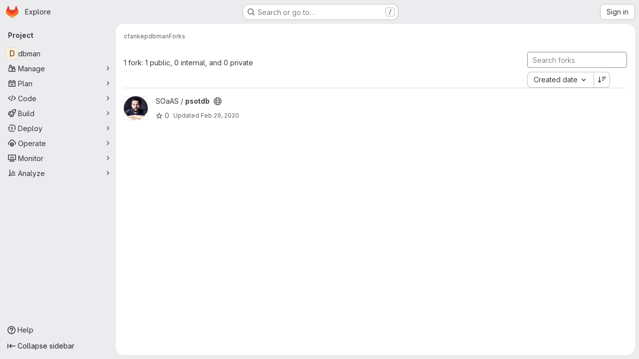

--- FILE ---
content_type: text/javascript; charset=utf-8
request_url: https://git.computational.bio.uni-giessen.de/assets/webpack/global_search_modal.ebda6a5e.chunk.js
body_size: 15787
content:
(this.webpackJsonp=this.webpackJsonp||[]).push([["global_search_modal"],{"3lQS":function(e,t,n){"use strict";var r=n("HTBS"),s=n("FxFN"),i=n("5c3i"),a={components:{GlAvatar:r.a},props:{projectId:{type:[Number,String],default:0,required:!1,validator:e=>"string"!=typeof e||Object(s.f)(e)},projectName:{type:String,required:!0},projectAvatarUrl:{type:String,required:!1,default:""},size:{type:Number,default:32,required:!1},alt:{type:String,required:!1,default:void 0}},computed:{avatarAlt(){var e;return null!==(e=this.alt)&&void 0!==e?e:this.projectName},entityId(){return Object(s.f)(this.projectId)?Object(s.e)(this.projectId):this.projectId}},AVATAR_SHAPE_OPTION_RECT:i.b},o=n("tBpV"),l=Object(o.a)(a,(function(){return(0,this._self._c)("gl-avatar",{attrs:{shape:this.$options.AVATAR_SHAPE_OPTION_RECT,"entity-id":this.entityId,"entity-name":this.projectName,src:this.projectAvatarUrl,alt:this.avatarAlt,size:this.size,"fallback-on-error":!0,itemprop:"image"}})}),[],!1,null,null,null);t.a=l.exports},"5tFN":function(e,t,n){"use strict";n.d(t,"f",(function(){return r})),n.d(t,"e",(function(){return s})),n.d(t,"h",(function(){return i})),n.d(t,"c",(function(){return a})),n.d(t,"a",(function(){return o})),n.d(t,"b",(function(){return l})),n.d(t,"d",(function(){return c})),n.d(t,"g",(function(){return u})),n.d(t,"i",(function(){return d}));const r="Escape",s="Enter",i="NumpadEnter",a="Backspace",o="ArrowDown",l="ArrowUp",c="End",u="Home",d="Tab"},"9lRJ":function(e,t,n){"use strict";n.d(t,"g",(function(){return o})),n.d(t,"f",(function(){return l})),n.d(t,"c",(function(){return c})),n.d(t,"i",(function(){return u})),n.d(t,"p",(function(){return d})),n.d(t,"j",(function(){return m})),n.d(t,"h",(function(){return h})),n.d(t,"d",(function(){return p})),n.d(t,"q",(function(){return _})),n.d(t,"k",(function(){return f})),n.d(t,"r",(function(){return g})),n.d(t,"a",(function(){return v})),n.d(t,"b",(function(){return E})),n.d(t,"l",(function(){return b})),n.d(t,"n",(function(){return S})),n.d(t,"m",(function(){return O})),n.d(t,"e",(function(){return C})),n.d(t,"o",(function(){return x}));var r,s,i=n("/lV4"),a=n("oNYJ");const o=5,l=5,c="global-search-frequent-groups",u="global-search-frequent-projects",d=[a.S,a.g,a.u,a.s,a.o,a.l,a.Q,a.z,a.f,a.y],m="regex",h={notation:"compact",compactDisplay:"short"},p={blobs:"code",issues:null!==(r=window.gon)&&void 0!==r&&null!==(r=r.features)&&void 0!==r&&r.workItemScopeFrontend?"work":"issues",epics:"epic",merge_requests:"merge-request",commits:"commit",notes:"comments",milestones:"milestone",users:"users",projects:"project",wiki_blobs:"book",snippet_titles:"snippet"},_={issue:{order:1,icon:"work-item-issue",label:Object(i.i)("GlobalSearch|Issues")},epic:{order:2,icon:"work-item-epic",label:Object(i.i)("GlobalSearch|Epics")},task:{order:3,icon:"work-item-task",label:Object(i.i)("GlobalSearch|Tasks")},objective:{order:4,icon:"work-item-objective",label:Object(i.i)("GlobalSearch|Objectives")},key_result:{order:5,icon:"work-item-keyresult",label:Object(i.i)("GlobalSearch|Key results")}},f={blobs:Object(i.i)("GlobalSearch|Code"),issues:null!==(s=window.gon)&&void 0!==s&&null!==(s=s.features)&&void 0!==s&&s.workItemScopeFrontend?Object(i.i)("GlobalSearch|Work items"):Object(i.i)("GlobalSearch|Issues"),epics:Object(i.i)("GlobalSearch|Epics"),merge_requests:Object(i.i)("GlobalSearch|Merge request"),commits:Object(i.i)("GlobalSearch|Commits"),notes:Object(i.i)("GlobalSearch|Comments"),milestones:Object(i.i)("GlobalSearch|Milestones"),users:Object(i.i)("GlobalSearch|Users"),projects:Object(i.i)("GlobalSearch|Projects"),wiki_blobs:Object(i.i)("GlobalSearch|Wiki"),snippet_titles:Object(i.i)("GlobalSearch|Snippets")},g="zoekt",v="advanced",E="basic",b="global",S="project",O="group",C=m+"_advanced_search",x=Object(i.i)("GlobalSearch|Search")+" · GitLab"},Eqlq:function(e,t){var n={kind:"Document",definitions:[{kind:"OperationDefinition",operation:"query",name:{kind:"Name",value:"CurrentUserFrecentGroups"},variableDefinitions:[],directives:[],selectionSet:{kind:"SelectionSet",selections:[{kind:"Field",name:{kind:"Name",value:"frecentGroups"},arguments:[],directives:[],selectionSet:{kind:"SelectionSet",selections:[{kind:"Field",name:{kind:"Name",value:"id"},arguments:[],directives:[]},{kind:"Field",name:{kind:"Name",value:"name"},arguments:[],directives:[]},{kind:"Field",alias:{kind:"Name",value:"namespace"},name:{kind:"Name",value:"fullName"},arguments:[],directives:[]},{kind:"Field",name:{kind:"Name",value:"avatarUrl"},arguments:[],directives:[]},{kind:"Field",name:{kind:"Name",value:"fullPath"},arguments:[],directives:[]}]}}]}}],loc:{start:0,end:124}};n.loc.source={body:"query CurrentUserFrecentGroups {\n  frecentGroups {\n    id\n    name\n    namespace: fullName\n    avatarUrl\n    fullPath\n  }\n}\n",name:"GraphQL request",locationOffset:{line:1,column:1}};var r={};function s(e,t){for(var n=0;n<e.definitions.length;n++){var r=e.definitions[n];if(r.name&&r.name.value==t)return r}}n.definitions.forEach((function(e){if(e.name){var t=new Set;!function e(t,n){if("FragmentSpread"===t.kind)n.add(t.name.value);else if("VariableDefinition"===t.kind){var r=t.type;"NamedType"===r.kind&&n.add(r.name.value)}t.selectionSet&&t.selectionSet.selections.forEach((function(t){e(t,n)})),t.variableDefinitions&&t.variableDefinitions.forEach((function(t){e(t,n)})),t.definitions&&t.definitions.forEach((function(t){e(t,n)}))}(e,t),r[e.name.value]=t}})),e.exports=n,e.exports.CurrentUserFrecentGroups=function(e,t){var n={kind:e.kind,definitions:[s(e,t)]};e.hasOwnProperty("loc")&&(n.loc=e.loc);var i=r[t]||new Set,a=new Set,o=new Set;for(i.forEach((function(e){o.add(e)}));o.size>0;){var l=o;o=new Set,l.forEach((function(e){a.has(e)||(a.add(e),(r[e]||new Set).forEach((function(e){o.add(e)})))}))}return a.forEach((function(t){var r=s(e,t);r&&n.definitions.push(r)})),n}(n,"CurrentUserFrecentGroups")},Htnb:function(e,t,n){"use strict";n.d(t,"a",(function(){return a}));n("3UXl"),n("iyoE");var r=n("PxiM"),s=n.n(r),i=n("D+x4");function a(e,t="",n="<b>",r="</b>"){if(!e)return"";if(!t)return Object(i.b)(e.toString(),{ALLOWED_TAGS:[]});const a=Object(i.b)(e.toString(),{ALLOWED_TAGS:[]}),o=s.a.match(a,t.toString());return a.split("").map((function(e,t){return o.includes(t)?`${n}${e}${r}`:e})).join("")}},JTkt:function(e,t,n){"use strict";n.d(t,"d",(function(){return a})),n.d(t,"e",(function(){return o})),n.d(t,"a",(function(){return l})),n.d(t,"b",(function(){return c})),n.d(t,"c",(function(){return u}));var r=n("xPX6"),s=n("qnJZ");const i=document.createElement("div"),a=function(e){return i.style.color="",i.style.color=e,i.style.color.length>0},o=function(e=""){return e?/^#([0-9A-F]{3}){1,2}$/i.test(e):null};function l(){var e;const t=["dark","solarized-dark","monokai"];var n;return(null===(e=document.body.dataset.page)||void 0===e?void 0:e.startsWith("ide:"))?t.includes(null===(n=window.gon)||void 0===n?void 0:n.user_color_scheme):document.documentElement.classList.contains("gl-dark")}function c(e=""){const t={"#995715":"#D99530","#737278":"#89888D","#1f75cb":"#428FDC","#108548":"#2DA160","#DD2B0E":"#EC5941"};let n=e;var i;Object(s.c)()===r.d&&(n=null!==(i=t[e])&&void 0!==i?i:e);return n}const u=function(e){return{background:`radial-gradient(circle at center, white 20%, ${e} 100%)`}}},LPnU:function(e,t,n){(e.exports=n("VNgF")(!1)).push([e.i,"\n.input-box-wrapper[data-v-493bbdd2] {\n  position: relative;\n}\n.fake-input-wrapper[data-v-493bbdd2] {\n  position: absolute;\n}\n",""])},YYYz:function(e,t,n){"use strict";n.r(t);n("eJ0a");var r=n("3CjL"),s=n.n(r),i=n("Tmea"),a=n.n(i),o=(n("ZzK0"),n("z6RN"),n("BzOf"),n("aFm2"),n("R9qC"),n("1I5c")),l=n("Oxu3"),c=n("yi8e"),u=n("ygVz"),d=n("O6Bj"),m=n("3twG"),h=n("GuZl"),p=n("/lV4"),_=n("5tFN"),f=n("gr1G"),g=n("tTlX"),v=n("JTkt"),E=n("B3M1"),b=n("dowq");var S=n("F/pm"),O=(n("3UXl"),n("iyoE"),n("RFHG"),n("xuo1"),n("UezY"),n("hG7+"),n("v2fZ"),n("PxiM")),C=n.n(O),x=n("nuJP"),T=n("NnjE"),y=n("7F3p"),I=n("2ibD"),k=n("8Igx"),A=n("h2IV");var R=n("I4EJ"),w=n("HTBS"),j=n("d85j"),L=n("Mp8J"),P=n("Htnb"),N=n("5c3i"),D={name:"CommandPaletteSearchItem",components:{GlAvatar:w.a,GlIcon:j.a},directives:{SafeHtml:L.a},props:{item:{type:Object,required:!0},searchQuery:{type:String,required:!0}},computed:{highlightedName(){return Object(P.a)(this.item.text,this.searchQuery)},avatarShape(){return this.item.category===R.L?this.$options.AVATAR_SHAPE_OPTION_CIRCLE:this.$options.AVATAR_SHAPE_OPTION_RECT}},AVATAR_SHAPE_OPTION_RECT:N.b,AVATAR_SHAPE_OPTION_CIRCLE:N.a},G=n("tBpV"),$=Object(G.a)(D,(function(){var e=this,t=e._self._c;return t("div",{staticClass:"gl-flex gl-items-center"},[void 0!==e.item.avatar_url?t("gl-avatar",{staticClass:"gl-mr-3",attrs:{src:e.item.avatar_url,"entity-id":e.item.entity_id,"entity-name":e.item.entity_name,size:16,shape:e.avatarShape,"aria-hidden":"true"}}):e._e(),e._v(" "),e.item.icon?t("gl-icon",{staticClass:"gl-mr-3 gl-shrink-0",attrs:{name:e.item.icon,"data-testid":"icon"}}):e._e(),e._v(" "),t("span",{staticClass:"gl-flex gl-min-w-0 gl-items-center gl-gap-2"},[t("span",{directives:[{name:"safe-html",rawName:"v-safe-html",value:e.highlightedName,expression:"highlightedName"}],staticClass:"gl-truncate gl-text-strong"}),e._v(" "),e.item.namespace?[t("span",{staticClass:"gl-text-subtle",attrs:{"aria-hidden":"true","data-testid":"namespace-bullet"}},[e._v("·")]),e._v(" "),t("span",{directives:[{name:"safe-html",rawName:"v-safe-html",value:e.item.namespace,expression:"item.namespace"}],staticClass:"gl-truncate gl-text-sm gl-text-subtle",attrs:{"data-testid":"namespace"}})]:e._e()],2)],1)}),[],!1,null,null,null).exports,U=n("nUKU"),F=n.n(U),M=n("59DU"),H=n.n(M),q=n("3cHC");const V=function({name:e,items:t}){return{name:e||R.f,items:t.filter((function({component:e}){return"invite_members"!==e}))}},B=function(e,t){var n;const r=function({id:e,title:t}){return{extraAttrs:{"data-track-action":R.I,"data-track-label":e||q.w,...e?{}:{"data-track-extra":JSON.stringify({title:t})}}}};if(e.push({text:t.title,keywords:t.title,icon:t.icon,href:t.link,...r(t)}),null!==(n=t.items)&&void 0!==n&&n.length){const n=t.items.map((function(e){return{keywords:e.title,text:[t.title,e.title].join(" > "),href:e.link,icon:t.icon,...r(e)}}));e=[...e,...n]}return e},Q=function(e,t){return{icon:"doc-code",text:t,href:Object(m.l)(Object(m.B)(e,t)),extraAttrs:{"data-track-action":R.I,"data-track-label":"file"}}},Y=u.a.mixin();var J={name:"CommandPaletteItems",components:{GlDisclosureDropdownGroup:x.a,GlLoadingIcon:T.a,SearchItem:$},mixins:[u.b.mixin(),Y],inject:["commandPaletteCommands","commandPaletteLinks","autocompletePath","settingsPath","searchContext","projectFilesPath","projectBlobPath"],props:{searchQuery:{type:String,required:!0},handle:{type:String,required:!0,validator:function(e){return[...R.c,R.x].includes(e)}}},data:function(){return{groups:[],loading:!1,projectFiles:[],debouncedSearch:a()((function(){switch(this.handle){case R.b:this.getCommandsAndPages();break;case R.M:case R.A:case R.k:this.getScopedItems();break;case R.x:this.getProjectFiles()}}),h.g),settings:[]}},computed:{isCommandMode(){return this.handle===R.b},isPathMode(){return this.handle===R.x},commands(){return this.commandPaletteCommands.map(V)},links(){return this.commandPaletteLinks.reduce(B,[])},filteredCommands(){var e=this;return this.searchQuery?this.commands.map((function({name:t,items:n}){return{name:t,items:e.filterBySearchQuery(n,"text")}})).filter((function({items:e}){return e.length})):this.commands},hasResults(){var e;return(null===(e=this.groups)||void 0===e?void 0:e.length)&&this.groups.some((function(e){var t;return null===(t=e.items)||void 0===t?void 0:t.length}))},hasSearchQuery(){var e,t;return this.isCommandMode||this.isPathMode?(null===(t=this.searchQuery)||void 0===t?void 0:t.length)>0:(null===(e=this.searchQuery)||void 0===e?void 0:e.length)>2},searchTerm(){return this.handle===R.k?`${R.k}${this.searchQuery}`:this.searchQuery},filteredProjectFiles(){return this.searchQuery?this.filterBySearchQuery(this.projectFiles,"text").slice(0,R.l):this.projectFiles.slice(0,R.l)}},watch:{searchQuery:{handler(){this.debouncedSearch()},immediate:!0},handle:{handler(e,t){var n;void 0!==t&&this.debouncedSearch();const r=null!==(n=R.J[e])&&void 0!==n?n:"unknown";this.track(R.H,{label:r}),e===R.b&&this.fetchSettings()},immediate:!0}},updated(){this.$emit("updated")},methods:{fetchSettings(){var e,t,n=this;let r=null;const s=null===(e=this.searchContext.project)||void 0===e?void 0:e.id,i=null===(t=this.searchContext.group)||void 0===t?void 0:t.id;if(s)r=`${this.settingsPath}?project_id=${s}`;else{if(!i)return void(this.settings=[]);r=`${this.settingsPath}?group_id=${i}`}I.a.get(r).then((function(e){n.settings=e.data})).catch((function(e){Object(k.a)(e),n.settings=[]}))},filterBySearchQuery(e,t="keywords"){return C.a.filter(e,this.searchQuery,{key:t})},async getProjectFiles(){if(this.projectFilesPath&&!this.projectFiles.length){this.loading=!0;try{const e=await I.a.get(this.projectFilesPath);this.projectFiles=null==e?void 0:e.data.map(Q.bind(null,this.projectBlobPath))}catch(e){y.b(e)}finally{this.loading=!1}}this.groups=[{name:R.w,items:this.filteredProjectFiles}]},getCommandsAndPages(){if(!this.searchQuery)return void(this.groups=[...this.commands]);this.groups=[...this.filteredCommands];const e=this.filterBySearchQuery(this.links);e.length&&this.groups.push({name:R.v,items:e});const t=this.filterBySearchQuery(this.settings,"text");t.length&&this.groups.push({name:R.G,items:t})},async getScopedItems(){var e;if(!((null===(e=this.searchQuery)||void 0===e?void 0:e.length)<3)){this.loading=!0;try{var t;const e=await I.a.get(function({path:e,searchTerm:t,handle:n,projectId:r}){const s=F()({term:t,project_id:r,filter:"search",scope:R.E[n]},H.a);return`${e}?${Object(m.D)(s)}`}({path:this.autocompletePath,searchTerm:this.searchTerm,handle:this.handle,projectId:null===(t=this.searchContext.project)||void 0===t?void 0:t.id}));this.groups=[{name:R.i[this.handle],items:e.data.map(A.b)}]}catch(e){y.b(e)}finally{this.loading=!1}}},trackingCommands({text:e}){var t;if(!this.isCommandMode||null===(t=this.searchContext.project)||void 0===t||!t.id)return;this.settings.some((function(t){return t.text===e}))&&this.trackEvent("click_project_setting_in_command_palette",{label:e})}}},z=Object(G.a)(J,(function(){var e=this,t=e._self._c;return t("div",[e.loading?t("gl-loading-icon",{staticClass:"gl-my-5",attrs:{size:"lg"}}):e.hasResults?t("ul",{staticClass:"gl-m-0 gl-list-none gl-p-0"},e._l(e.groups,(function(n,r){return t("gl-disclosure-dropdown-group",{key:r,class:{"!gl-mt-0":0===r},attrs:{group:n,bordered:""},on:{action:e.trackingCommands},scopedSlots:e._u([{key:"list-item",fn:function({item:n}){return[t("search-item",{attrs:{item:n,"search-query":e.searchQuery}})]}}],null,!0)})})),1):e.hasSearchQuery&&!e.hasResults?t("div",{staticClass:"gl-pl-5 gl-pt-3 gl-text-default"},[e._v("\n    "+e._s(e.__("No results found"))+"\n  ")]):e._e()],1)}),[],!1,null,null,null).exports,K={name:"FakeSearchInput",props:{userInput:{type:String,required:!0},scope:{type:String,required:!0,validator:function(e){return[...R.c,R.x].includes(e)}}},computed:{placeholder(){return R.F[this.scope]}}},W=n("LPAU"),X=n.n(W),Z=n("juHI"),ee=n.n(Z),te={insert:"head",singleton:!1},ne=(X()(ee.a,te),ee.a.locals,Object(G.a)(K,(function(){var e=this,t=e._self._c;return t("div",{staticClass:"fake-input gl-pointer-events-none gl-flex"},[t("span",{staticClass:"gl-opacity-0",attrs:{"data-testid":"search-scope"}},[e._v(e._s(e.scope)+" ")]),e._v(" "),e.userInput?e._e():t("span",{staticClass:"gl-pointer-events-none gl-text-subtle",attrs:{"data-testid":"search-scope-placeholder"}},[e._v(e._s(e.placeholder))])])}),[],!1,null,"26a01bbc",null).exports),re=n("zIFf"),se=n("CbCZ"),ie=n("93nq"),ae=n("xPX6");const oe=u.a.mixin();var le={name:"CommandsOverviewDropdown",directives:{GlTooltip:re.a},components:{GlButton:se.a,GlCollapsibleListbox:ie.a},mixins:[oe],i18n:{header:Object(p.i)("GlobalSearch|Filters"),tooltip:Object(p.i)("GlobalSearch|Filters %{superKey} + %{link2Start}k%{link2End}")},props:{items:{type:Array,required:!0}},data:()=>({listboxOpen:!1}),computed:{formattedTooltip(){return this.$options.i18n.tooltip.replace("%{superKey}",`<kbd>${Object(ae.h)()}</kbd>`).replace("%{link2Start}k%{link2End}","<kbd>k</kbd>")}},methods:{emitSelected(e){this.$emit("selected",e)},emitHidden(){this.$emit("hidden")},open(){this.$refs.commandsDropdown.open()},close(){this.$refs.commandsDropdown.close()},onListboxShown(){this.listboxOpen=!0,this.trackEvent(this.$options.EVENT_CLICK_COMMANDS_SUB_MENU_IN_COMMAND_PALETTE)},onListboxHidden(){this.listboxOpen=!1,this.emitHidden()}},EVENT_CLICK_COMMANDS_SUB_MENU_IN_COMMAND_PALETTE:"click_commands_sub_menu_in_command_palette"},ce=Object(G.a)(le,(function(){var e=this,t=e._self._c;return t("div",[t("gl-collapsible-listbox",{ref:"commandsDropdown",attrs:{items:e.items,"header-text":e.$options.i18n.header,category:"tertiary"},on:{select:e.emitSelected,shown:e.onListboxShown,hidden:e.onListboxHidden},scopedSlots:e._u([{key:"toggle",fn:function(){return[t("gl-button",{directives:[{name:"gl-tooltip",rawName:"v-gl-tooltip",value:{title:e.listboxOpen?"":e.formattedTooltip,html:!0},expression:"{\n          title: listboxOpen ? '' : formattedTooltip,\n          html: true,\n        }"}],ref:"filterButton",attrs:{icon:"filter",category:"tertiary","aria-label":e.$options.i18n.header}})]},proxy:!0},{key:"header",fn:function(){return[t("span",{staticClass:"gl-border-b-1 gl-border-dropdown gl-p-4 gl-border-b-solid"},[e._v("\n        "+e._s(e.$options.i18n.header)+"\n      ")])]},proxy:!0},{key:"list-item",fn:function({item:n}){return[t("span",{staticClass:"gl-flex gl-items-center gl-justify-between"},[t("span",{attrs:{"data-testid":"listbox-item-text"}},[e._v(e._s(n.text))]),e._v(" "),t("kbd",[e._v(e._s(n.value))])])]}}])})],1)}),[],!1,null,null,null).exports,ue=n("lCTV"),de=n("AxB5"),me={name:"SearchResultFocusLayover",components:{GlSprintf:n("dIEn").a},props:{textMessage:{type:String,required:!0}}},he=Object(G.a)(me,(function(){var e=this,t=e._self._c;return t("span",{staticClass:"gl-flex gl-min-w-0 gl-items-center gl-justify-between gl-gap-3"},[t("span",{staticClass:"gl-flex gl-min-w-0 gl-grow gl-gap-3"},[e._t("default")],2),e._v(" "),t("span",{staticClass:"show-focus-layover-hint gl-hidden gl-items-center gl-justify-end gl-opacity-0 sm:gl-flex"},[t("span",{staticClass:"gl-whitespace-nowrap gl-text-subtle",attrs:{"data-testid":"overlay-message"}},[t("gl-sprintf",{attrs:{message:e.textMessage},scopedSlots:e._u([{key:"kbd",fn:function({content:n}){return[t("kbd",{staticClass:"-gl-mb-2 -gl-mt-3 gl-pb-3 gl-align-middle gl-text-base"},[e._v("\n            "+e._s(n)+"\n          ")])]}}])})],1)])])}),[],!1,null,null,null).exports,pe={name:"GlobalSearchNoResults",i18n:{NO_SEARCH_RESULTS:f.z}},_e=Object(G.a)(pe,(function(){var e=this._self._c;return e("ul",{staticClass:"gl-m-0 gl-list-none gl-p-0"},[e("li",{staticClass:"command-palette-px gl-border-t gl-border-t-dropdown gl-pb-3 gl-pt-5 gl-text-default"},[this._v("\n    "+this._s(this.$options.i18n.NO_SEARCH_RESULTS)+"\n  ")])])}),[],!1,null,null,null).exports;const fe=u.a.mixin();var ge={name:"GlobalSearchAutocompleteItems",i18n:{AUTOCOMPLETE_ERROR_MESSAGE:f.b,NO_SEARCH_RESULTS:f.z,OVERLAY_GOTO:R.r,OVERLAY_PROFILE:R.s,OVERLAY_PROJECT:R.t,OVERLAY_FILE:R.q,USERS_GROUP_TITLE:R.K,PROJECTS_GROUP_TITLE:R.z,ISSUES_GROUP_TITLE:R.j,PAGES_GROUP_TITLE:R.v,GROUPS_GROUP_TITLE:R.h,MERGE_REQUESTS_GROUP_TITLE:Object(p.i)("GlobalSearch|Merge requests"),RECENT_ISSUES_GROUP_TITLE:Object(p.i)("GlobalSearch|Recent issues"),RECENT_EPICS_GROUP_TITLE:Object(p.i)("GlobalSearch|Recent epics"),RECENT_MERGE_REQUESTS_GROUP_TITLE:Object(p.i)("GlobalSearch|Recent merge requests")},components:{GlAvatar:w.a,GlAlert:ue.a,GlLoadingIcon:T.a,GlDisclosureDropdownGroup:x.a,GlDisclosureDropdownItem:de.a,SearchResultFocusLayover:he,GlobalSearchNoResults:_e},directives:{SafeHtml:L.a},AVATAR_SHAPE_OPTION_RECT:N.b,AVATAR_SHAPE_OPTION_CIRCLE:N.a,mixins:[fe],computed:{...Object(c.f)(["search","loading","autocompleteError"]),...Object(c.d)(["autocompleteGroupedSearchOptions"]),groups(){var e=this;return this.autocompleteGroupedSearchOptions.map((function(t){var n;return{name:e.modifiedGroupName(null==t?void 0:t.name),items:null==t||null===(n=t.items)||void 0===n?void 0:n.map((function(e){return{...e,extraAttrs:{class:"show-focus-layover gl-flex gl-items-center gl-justify-between"}}}))}}))},hasResults(){var e;return(null===(e=this.autocompleteGroupedSearchOptions)||void 0===e?void 0:e.length)>0},hasNoResults(){return!this.hasResults&&!this.autocompleteError}},methods:{highlightedName(e){return Object(P.a)(e,this.search)},overlayText(e){let t=R.r;switch(e){case this.$options.i18n.USERS_GROUP_TITLE:t=this.$options.i18n.OVERLAY_PROFILE;break;case this.$options.i18n.PROJECTS_GROUP_TITLE:t=this.$options.i18n.OVERLAY_PROJECT;break;case this.$options.i18n.ISSUES_GROUP_TITLE:t=this.$options.i18n.OVERLAY_GOTO;break;case this.$options.i18n.PAGES_GROUP_TITLE:t=this.$options.i18n.OVERLAY_FILE}return t},trackingTypes({name:e}){switch(e){case this.$options.i18n.PROJECTS_GROUP_TITLE:this.trackEvent("click_project_result_in_command_palette");break;case this.$options.i18n.GROUPS_GROUP_TITLE:this.trackEvent("click_group_result_in_command_palette");break;case this.$options.i18n.MERGE_REQUESTS_GROUP_TITLE:this.trackEvent("click_merge_request_result_in_command_palette");break;case this.$options.i18n.ISSUES_GROUP_TITLE:this.trackEvent("click_issue_result_in_command_palette");break;case this.$options.i18n.RECENT_ISSUES_GROUP_TITLE:this.trackEvent("click_recent_issue_result_in_command_palette");break;case this.$options.i18n.RECENT_EPICS_GROUP_TITLE:this.trackEvent("click_recent_epic_result_in_command_palette");break;case this.$options.i18n.RECENT_MERGE_REQUESTS_GROUP_TITLE:this.trackEvent("click_recent_merge_request_result_in_command_palette");break;default:this.trackEvent("click_user_result_in_command_palette")}},modifiedGroupName(e){return e===R.g?this.$options.i18n.GROUPS_GROUP_TITLE:e===R.y?this.$options.i18n.PROJECTS_GROUP_TITLE:e}}},ve=Object(G.a)(ge,(function(){var e=this,t=e._self._c;return t("div",[e.autocompleteError?t("gl-alert",{staticClass:"gl-mt-2 gl-text-default",attrs:{dismissible:!1,variant:"danger"}},[e._v("\n    "+e._s(e.$options.i18n.AUTOCOMPLETE_ERROR_MESSAGE)+"\n  ")]):e._e(),e._v(" "),!e.loading&&e.hasResults?t("ul",{staticClass:"gl-m-0 gl-list-none gl-p-0"},e._l(e.groups,(function(n,r){return t("gl-disclosure-dropdown-group",{key:n.name,class:{"!gl-mt-0":0===r},attrs:{group:n,bordered:""},on:{action:e.trackingTypes}},e._l(n.items,(function(r){return t("gl-disclosure-dropdown-item",{key:r.id||r.text,staticClass:"show-on-focus-or-hover--context show-focus-layover gl-flex gl-items-center gl-justify-between",attrs:{item:r},scopedSlots:e._u([{key:"list-item",fn:function(){return[t("search-result-focus-layover",{attrs:{"text-message":e.overlayText(n)}},[void 0!==r.avatar_url?t("gl-avatar",{attrs:{src:r.avatar_url,"entity-id":r.entity_id,"entity-name":r.entity_name,size:16,shape:n.name===e.$options.i18n.USERS_GROUP_TITLE?e.$options.AVATAR_SHAPE_OPTION_CIRCLE:e.$options.AVATAR_SHAPE_OPTION_RECT,"aria-hidden":"true"}}):e._e(),e._v(" "),t("span",{staticClass:"gl-flex gl-flex-row gl-items-center gl-gap-2 gl-truncate"},[t("span",{directives:[{name:"safe-html",rawName:"v-safe-html",value:e.highlightedName(r.text),expression:"highlightedName(item.text)"}],staticClass:"gl-truncate gl-text-strong",attrs:{"data-testid":"autocomplete-item-name"}}),e._v(" "),r.value&&r.namespace?t("span",{staticClass:"gl-text-subtle",attrs:{"aria-hidden":"true"}},[e._v("·")]):e._e(),e._v(" "),r.value?t("span",{directives:[{name:"safe-html",rawName:"v-safe-html",value:r.namespace,expression:"item.namespace"}],staticClass:"gl-truncate gl-text-sm gl-text-subtle",attrs:{"data-testid":"autocomplete-item-namespace"}}):e._e()])],1)]},proxy:!0}],null,!0)})})),1)})),1):e._e(),e._v(" "),e.loading?t("gl-loading-icon",{staticClass:"gl-my-6",attrs:{size:"lg"}}):e._e(),e._v(" "),e.hasNoResults?t("global-search-no-results"):e._e()],1)}),[],!1,null,null,null).exports,Ee=(n("B++/"),n("47t/"),n("wCL9")),be=n.n(Ee);const Se=u.a.mixin();var Oe={name:"DefaultPlaces",i18n:{PLACES:f.A,OVERLAY_CHANGE_CONTEXT:R.p,YOUR_WORK_TITLE:Object(p.i)("GlobalSearch|Your work"),EXPLORE_TITLE:Object(p.i)("GlobalSearch|Explore"),PROFILE_TITLE:Object(p.i)("GlobalSearch|Profile"),PREFERENCES_TITLE:Object(p.i)("GlobalSearch|Preferences")},components:{GlDisclosureDropdownGroup:x.a,GlDisclosureDropdownItem:de.a,SearchResultFocusLayover:he},mixins:[Se],inject:["contextSwitcherLinks"],computed:{shouldRender(){return this.contextSwitcherLinks.length>0},group(){return{name:this.$options.i18n.PLACES,items:this.contextSwitcherLinks.map((function({title:e,link:t,...n}){return{text:e,href:t,extraAttrs:{"data-track-action":R.I,"data-track-label":q.w,"data-track-property":q.x,"data-track-extra":JSON.stringify({title:e}),"data-testid":"places-item-link","data-qa-places-item":e,class:"show-focus-layover",...Object.entries(n).reduce((function(e,[t,n]){return t.startsWith("data")&&(e[be()(t)]=n),e}),{})}}}))}}},created(){this.shouldRender||this.$emit("nothing-to-render")},methods:{trackingTypes({text:e}){switch(e){case this.$options.i18n.YOUR_WORK_TITLE:this.trackEvent("click_your_work_in_command_palette");break;case this.$options.i18n.EXPLORE_TITLE:this.trackEvent("click_explore_in_command_palette");break;case this.$options.i18n.PROFILE_TITLE:this.trackEvent("click_profile_in_command_palette");break;case this.$options.i18n.PREFERENCES_TITLE:this.trackEvent("click_preferences_in_command_palette")}}}},Ce=Object(G.a)(Oe,(function(){var e=this,t=e._self._c;return e.shouldRender?t("gl-disclosure-dropdown-group",e._b({attrs:{group:e.group},on:{action:e.trackingTypes}},"gl-disclosure-dropdown-group",e.$attrs,!1),e._l(e.group.items,(function(n){return t("gl-disclosure-dropdown-item",{key:n.text,staticClass:"show-on-focus-or-hover--context show-focus-layover",attrs:{item:n},scopedSlots:e._u([{key:"list-item",fn:function(){return[t("search-result-focus-layover",{attrs:{"text-message":e.$options.i18n.OVERLAY_CHANGE_CONTEXT}},[t("span",[e._v(e._s(n.text))])])]},proxy:!0}],null,!0)})})),1):e._e()}),[],!1,null,null,null).exports;const xe=u.a.mixin();var Te={name:"DefaultIssuables",i18n:{ALL_GITLAB:f.a,OVERLAY_GOTO:R.r,ISSUES_ASSIGNED_TO_ME_TITLE:Object(p.i)("GlobalSearch|Issues assigned to me"),ISSUES_I_HAVE_CREATED_TITLE:Object(p.i)("GlobalSearch|Issues I've created"),MERGE_REQUESTS_THAT_I_AM_A_REVIEWER:Object(p.i)("GlobalSearch|Merge requests that I'm a reviewer"),MERGE_REQUESTS_I_HAVE_CREATED_TITLE:Object(p.i)("GlobalSearch|Merge requests I've created"),MERGE_REQUESTS_ASSIGNED_TO_ME_TITLE:Object(p.i)("GlobalSearch|Merge requests assigned to me")},components:{GlDisclosureDropdownGroup:x.a,GlDisclosureDropdownItem:de.a,SearchResultFocusLayover:he},mixins:[xe],computed:{...Object(c.f)(["searchContext"]),...Object(c.d)(["defaultSearchOptions"]),currentContextName(){var e,t;return(null===(e=this.searchContext)||void 0===e||null===(e=e.project)||void 0===e?void 0:e.name)||(null===(t=this.searchContext)||void 0===t||null===(t=t.group)||void 0===t?void 0:t.name)||this.$options.i18n.ALL_GITLAB},shouldRender(){return this.group.items.length>0},group(){var e;return{name:this.currentContextName,items:null===(e=this.defaultSearchOptions)||void 0===e?void 0:e.map((function(e){return{...e,extraAttrs:{class:"show-focus-layover"}}}))}}},created(){this.shouldRender||this.$emit("nothing-to-render")},methods:{trackingTypes({text:e}){switch(e){case this.$options.i18n.ISSUES_ASSIGNED_TO_ME_TITLE:this.trackEvent("click_issues_assigned_to_me_in_command_palette");break;case this.$options.i18n.ISSUES_I_HAVE_CREATED_TITLE:this.trackEvent("click_issues_i_created_in_command_palette");break;case this.$options.i18n.MERGE_REQUESTS_ASSIGNED_TO_ME_TITLE:this.trackEvent("click_merge_requests_assigned_to_me_in_command_palette");break;case this.$options.i18n.MERGE_REQUESTS_THAT_I_AM_A_REVIEWER:this.trackEvent("click_merge_requests_that_im_a_reviewer_in_command_palette");break;case this.$options.i18n.MERGE_REQUESTS_I_HAVE_CREATED_TITLE:this.trackEvent("click_merge_requests_i_created_in_command_palette")}}}},ye=Object(G.a)(Te,(function(){var e=this,t=e._self._c;return e.shouldRender?t("gl-disclosure-dropdown-group",e._b({attrs:{group:e.group}},"gl-disclosure-dropdown-group",e.$attrs,!1),e._l(e.defaultSearchOptions,(function(n){return t("gl-disclosure-dropdown-item",{key:n.text,staticClass:"show-on-focus-or-hover--context show-focus-layover",attrs:{item:n},on:{action:e.trackingTypes},scopedSlots:e._u([{key:"list-item",fn:function(){return[t("search-result-focus-layover",{attrs:{"text-message":e.$options.i18n.OVERLAY_GOTO}},[t("span",[e._v(e._s(n.text))])])]},proxy:!0}],null,!0)})})),1):e._e()}),[],!1,null,null,null).exports,Ie=n("Eqlq"),ke=n.n(Ie),Ae=n("3lQS"),Re={name:"FrequentlyVisitedItem",i18n:{OVERLAY_GOTO:R.r},components:{ProjectAvatar:Ae.a,SearchResultFocusLayover:he},props:{item:{type:Object,required:!0}}},we=Object(G.a)(Re,(function(){var e=this,t=e._self._c;return t("search-result-focus-layover",{attrs:{"text-message":e.$options.i18n.OVERLAY_GOTO}},[t("project-avatar",{attrs:{"project-id":e.item.id,"project-name":e.item.title,"project-avatar-url":e.item.avatar,size:16,"aria-hidden":"true"}}),e._v(" "),t("div",{staticClass:"gl-flex gl-flex-row gl-items-center gl-gap-2 gl-truncate"},[t("span",{staticClass:"gl-truncate"},[e._v(" "+e._s(e.item.title)+" ")]),e._v(" "),e.item.subtitle?[t("span",{staticClass:"gl-text-subtle",attrs:{"aria-hidden":"true"}},[e._v("·")]),e._v(" "),t("span",{staticClass:"gl-truncate gl-text-sm gl-text-subtle",attrs:{"data-testid":"subtitle"}},[e._v("\n        "+e._s(e.item.subtitle)+"\n      ")])]:e._e()],2)],1)}),[],!1,null,null,null).exports,je={components:{GlSkeletonLoader:n("Q5rj").a}},Le=Object(G.a)(je,(function(){var e=this._self._c;return e("gl-skeleton-loader",{attrs:{width:737,height:40}},[e("rect",{attrs:{width:"20",height:"20",y:"12",x:"8",rx:4}}),this._v(" "),e("rect",{attrs:{width:"30%",height:"12",y:"16",x:"40",rx:4}})])}),[],!1,null,null,null).exports,Pe={name:"FrequentlyVisitedItems",i18n:{OVERLAY_GOTO:R.r},components:{GlDisclosureDropdownGroup:x.a,GlDisclosureDropdownItem:de.a,GlIcon:j.a,FrequentItem:we,FrequentItemSkeleton:Le,SearchResultFocusLayover:he},props:{loading:{type:Boolean,required:!1,default:!1},emptyStateText:{type:String,required:!0},groupName:{type:String,required:!0},viewAllItemsText:{type:String,required:!0},viewAllItemsIcon:{type:String,required:!0},viewAllItemsPath:{type:String,required:!1,default:null},items:{type:Array,required:!1,default:function(){return[]}}},computed:{formattedItems(){return this.items.map((function(e){return{forDropdown:{id:e.id,text:e.name,href:Object(m.B)(gon.relative_url_root||"/",e.fullPath),extraAttrs:{"data-track-action":R.I,"data-track-label":e.id,"data-track-property":q.x,"data-track-extra":JSON.stringify({title:e.name})}},forRenderer:{id:e.id,title:e.name,subtitle:e.namespace,avatar:e.avatarUrl}}}))},showEmptyState(){return!this.loading&&0===this.formattedItems.length},viewAllItem(){return{text:this.viewAllItemsText,href:this.viewAllItemsPath}}}},Ne=Object(G.a)(Pe,(function(){var e=this,t=e._self._c;return t("gl-disclosure-dropdown-group",e._b({scopedSlots:e._u([{key:"group-label",fn:function(){return[e._v(e._s(e.groupName))]},proxy:!0}])},"gl-disclosure-dropdown-group",e.$attrs,!1),[e._v(" "),e.loading?t("gl-disclosure-dropdown-item",[t("frequent-item-skeleton")],1):e._l(e.formattedItems,(function(n){return t("gl-disclosure-dropdown-item",{key:n.forDropdown.id,staticClass:"show-on-focus-or-hover--context show-focus-layover",attrs:{item:n.forDropdown},on:{action:function(t){return e.$emit("action")}},scopedSlots:e._u([{key:"list-item",fn:function(){return[t("frequent-item",{attrs:{item:n.forRenderer}})]},proxy:!0}],null,!0)})})),e._v(" "),e.showEmptyState?t("gl-disclosure-dropdown-item",{staticClass:"gl-cursor-text"},[t("span",{staticClass:"gl-mx-3 gl-my-3 gl-text-sm gl-text-subtle"},[e._v(e._s(e.emptyStateText))])]):e._e(),e._v(" "),t("gl-disclosure-dropdown-item",{key:"all",staticClass:"show-focus-layover",attrs:{item:e.viewAllItem},scopedSlots:e._u([{key:"list-item",fn:function(){return[t("search-result-focus-layover",{attrs:{"text-message":e.$options.i18n.OVERLAY_GOTO}},[t("gl-icon",{staticClass:"!gl-w-5 gl-text-subtle",attrs:{name:e.viewAllItemsIcon}}),e._v("\n        "+e._s(e.viewAllItemsText)+"\n      ")],1)]},proxy:!0}])})],2)}),[],!1,null,null,null).exports,De={name:"FrequentlyVisitedGroups",components:{FrequentItems:Ne},inject:["groupsPath"],apollo:{frecentGroups:{query:ke.a}},i18n:{groupName:Object(p.i)("Navigation|Frequently visited groups"),viewAllText:Object(p.i)("Navigation|View all my groups"),emptyStateText:Object(p.i)("Navigation|Groups you visit often will appear here.")},computed:{items(){return this.frecentGroups||[]}},FREQUENTLY_VISITED_GROUPS_HANDLE:R.d},Ge=Object(G.a)(De,(function(){var e=this;return(0,e._self._c)("frequent-items",e._g(e._b({attrs:{loading:e.$apollo.queries.frecentGroups.loading,"empty-state-text":e.$options.i18n.emptyStateText,"group-name":e.$options.i18n.groupName,items:e.items,"view-all-items-icon":"group","view-all-items-text":e.$options.i18n.viewAllText,"view-all-items-path":e.groupsPath},on:{action:function(t){return e.$emit("action",e.$options.FREQUENTLY_VISITED_GROUPS_HANDLE)}}},"frequent-items",e.$attrs,!1),e.$listeners))}),[],!1,null,null,null).exports,$e=n("erDj"),Ue={name:"FrequentlyVisitedProjects",components:{FrequentItems:Ne},inject:["projectsPath"],apollo:{frecentProjects:{query:n.n($e).a}},i18n:{groupName:Object(p.i)("Navigation|Frequently visited projects"),viewAllText:Object(p.i)("Navigation|View all my projects"),emptyStateText:Object(p.i)("Navigation|Projects you visit often will appear here.")},computed:{items(){return this.frecentProjects||[]}},FREQUENTLY_VISITED_PROJECTS_HANDLE:R.e};const Fe=[Ce,Object(G.a)(Ue,(function(){var e=this;return(0,e._self._c)("frequent-items",e._g(e._b({attrs:{loading:e.$apollo.queries.frecentProjects.loading,"empty-state-text":e.$options.i18n.emptyStateText,"group-name":e.$options.i18n.groupName,items:e.items,"view-all-items-icon":"project","view-all-items-text":e.$options.i18n.viewAllText,"view-all-items-path":e.projectsPath},on:{action:function(t){return e.$emit("action",e.$options.FREQUENTLY_VISITED_PROJECTS_HANDLE)}}},"frequent-items",e.$attrs,!1),e.$listeners))}),[],!1,null,null,null).exports,Ge,ye];var Me={name:"GlobalSearchDefaultItems",mixins:[u.a.mixin()],data:()=>({componentNames:Fe.map((function({name:e}){return e}))}),methods:{componentFromName:e=>Fe.find((function(t){return t.name===e})),remove(e){const t=this.componentNames.findIndex((function(t){return t===e}));-1!==t&&this.componentNames.splice(t,1)},attrs:e=>0===e?null:{bordered:!0,class:"gl-mt-3"},trackItems(e){switch(e){case R.e:this.trackEvent("click_frequent_project_in_command_palette");break;case R.d:this.trackEvent("click_frequent_group_in_command_palette")}}}},He=Object(G.a)(Me,(function(){var e=this,t=e._self._c;return t("ul",{staticClass:"gl-m-0 gl-list-none gl-p-0 gl-pt-2"},e._l(e.componentNames,(function(n,r){return t(e.componentFromName(n),e._b({key:n,tag:"component",on:{"nothing-to-render":function(t){return e.remove(n)},action:e.trackItems}},"component",e.attrs(r),!1))})),1)}),[],!1,null,null,null).exports;const qe=u.a.mixin();var Ve={name:"GlobalSearchScopedItems",components:{GlIcon:j.a,GlDisclosureDropdownGroup:x.a,GlDisclosureDropdownItem:de.a,SearchResultFocusLayover:he},mixins:[qe],i18n:{OVERLAY_SEARCH:R.u},computed:{...Object(c.f)(["commandChar"]),...Object(c.d)(["scopedSearchGroup"]),group(){var e=this;return{name:this.scopedSearchGroup.name,items:this.scopedSearchGroup.items.map((function(t){return{...t,href:e.injectSearchPropsToHref(t),scopeName:t.scope||t.description,extraAttrs:{class:"show-focus-layover"}}}))}}},methods:{injectSearchPropsToHref(e){return e.text===R.D?Object(b.e)(e.href):this.commandChar===this.$options.USER_HANDLE?Object(b.f)(e.href):e.href},trackingTypes({text:e}){switch(e){case this.$options.SCOPE_SEARCH_ALL:this.trackEvent("click_all_gitlab_scoped_search_to_advanced_search");break;case this.$options.SCOPE_SEARCH_GROUP:this.trackEvent("click_group_scoped_search_to_advanced_search");break;case this.$options.SCOPE_SEARCH_PROJECT:this.trackEvent("click_project_scoped_search_to_advanced_search")}}},SCOPE_SEARCH_ALL:R.B,SCOPE_SEARCH_GROUP:R.C,SCOPE_SEARCH_PROJECT:R.D,USER_HANDLE:R.M},Be=Object(G.a)(Ve,(function(){var e=this,t=e._self._c;return t("div",[t("ul",{staticClass:"gl-m-0 gl-list-none gl-p-0 gl-pb-2",attrs:{"data-testid":"scoped-items"}},[t("gl-disclosure-dropdown-group",{attrs:{group:e.group},on:{action:e.trackingTypes}},e._l(e.group.items,(function(n){return t("gl-disclosure-dropdown-item",{key:n.text,staticClass:"show-on-focus-or-hover--context show-focus-layover",attrs:{item:n},scopedSlots:e._u([{key:"list-item",fn:function(){return[t("search-result-focus-layover",{attrs:{"text-message":e.$options.i18n.OVERLAY_SEARCH}},[t("gl-icon",{staticClass:"gl-mr-2 gl-shrink-0 gl-text-subtle",attrs:{name:"search-results"}}),e._v(" "),t("span",{staticClass:"gl-grow"},[e._v("\n              "+e._s(n.scopeName)+"\n            ")])],1)]},proxy:!0}],null,!0)})})),1)],1)])}),[],!1,null,null,null).exports;const Qe=u.a.mixin();var Ye={name:"GlobalSearchModal",SEARCH_MODAL_ID:S.k,i18n:{COMMAND_PALETTE:f.c,SEARCH_DESCRIBED_BY_WITH_RESULTS:f.F,SEARCH_DESCRIBED_BY_DEFAULT:f.D,SEARCH_DESCRIBED_BY_UPDATED:f.E,SEARCH_OR_COMMAND_MODE_PLACEHOLDER:Object(p.i)("GlobalSearch|Type to search…"),SEARCH_RESULTS_LOADING:f.G,MIN_SEARCH_TERM:f.u,COMMAND_PALETTE_TIP:f.k,COMMON_HANDLES:R.c},components:{GlSearchBoxByType:o.a,GlobalSearchDefaultItems:He,GlobalSearchScopedItems:Be,GlobalSearchAutocompleteItems:ve,GlModal:l.a,CommandPaletteItems:z,FakeSearchInput:ne,ScrollScrim:E.a,CommandsOverviewDropdown:ce},mixins:[Qe,g.a],data:()=>({nextFocusedItemIndex:null,commandPaletteDropdownItems:A.a,commandPaletteDropdownOpen:!1,focusIndex:-1,childListItems:[]}),computed:{...Object(c.f)(["search","loading","searchContext","commandChar"]),...Object(c.d)(["searchQuery","searchOptions","scopedSearchOptions","isCommandMode"]),searchText:{get(){return this.search},set(e){if(this.stringHasCommand(e))return this.setCommand(this.stringFirstChar(e)),void this.setSearch(e);this.setCommand(""),this.setSearch(e)}},showDefaultItems(){return!this.searchText},searchTermOverMin(){var e;return(null===(e=this.searchText)||void 0===e?void 0:e.length)>=S.n},showScopedSearchItems(){return this.searchTermOverMin&&this.scopedSearchOptions.length>0},searchResultsDescription(){return this.showDefaultItems?Object(p.j)(this.$options.i18n.SEARCH_DESCRIBED_BY_DEFAULT,{count:this.searchOptions.length}):this.searchTermOverMin?this.loading?this.$options.i18n.SEARCH_RESULTS_LOADING:Object(p.j)(this.$options.i18n.SEARCH_DESCRIBED_BY_UPDATED,{count:this.searchOptions.length}):this.$options.i18n.MIN_SEARCH_TERM},commandPaletteQuery(){var e;return this.isCommandMode?null===(e=this.searchText)||void 0===e?void 0:e.trim().substring(1):""},commandHighlightClass:()=>Object(v.a)()?"!gl-bg-subtle":"!gl-bg-strong"},watch:{nextFocusedItemIndex(){this.highlightFirstCommand()}},created(){Object(d.c)(this.allowMousetrapBindingOnSearchInput)},mounted(){document.addEventListener(f.p,this.showModal)},beforeDestroy(){document.removeEventListener(f.p,this.showModal)},methods:{...Object(c.c)(["setSearch","setCommand","fetchAutocompleteOptions","clearAutocomplete"]),showModal(){var e;null===(e=this.$refs.modal)||void 0===e||e.show()},getAutocompleteOptions:a()((function(e){this.isCommandMode||(e?this.fetchAutocompleteOptions():this.clearAutocomplete())}),h.g),getFocusableOptions(){var e;return Array.from((null===(e=this.$refs.resultsList)||void 0===e?void 0:e.querySelectorAll(S.m))||[])},handleSubmitSearch(e){this.submitSearch(),e.stopPropagation(),e.preventDefault()},getListItemsAndFocusIndex(){var e,t=this;const n=(null===(e=this.$refs.resultsList)||void 0===e?void 0:e.querySelectorAll(".gl-new-dropdown-item"))||[];n.length!==this.childListItems.length&&(this.childListItems=n,Array.from(n).forEach((function(e,n){e===document.activeElement&&(t.focusIndex=n)})))},onKeydown(e){var t,n;const{code:r,ctrlKey:s,target:i}=e;let a=!0;const o=i&&(null==i?void 0:i.matches(S.j)),l=this.getFocusableOptions();switch(this.getListItemsAndFocusIndex(),r){case _.e:case _.h:this.trackEvent("press_enter_to_advanced_search",{label:"command_palette"}),this.handleSubmitSearch(e);break;case _.g:if(o)return;if(l.length<1)return;this.focusItem(0,l);break;case _.d:if(o)return;if(l.length<1)return;this.focusItem(l.length-1,l);break;case _.b:if(o)return;if(l.length<1)return;0===l.indexOf(i)?this.focusSearchInput():this.focusNextItem(e,l,-1);break;case _.a:if(l.length<1)return;this.focusNextItem(e,l,1);break;case S.g:if(!s)return;this.focusIndex=this.focusIndex>0?this.focusIndex-1:this.childListItems.length-1,null===(t=this.childListItems[this.focusIndex])||void 0===t||t.focus();break;case S.f:if(!s)return;this.focusIndex=this.focusIndex<this.childListItems.length-1?this.focusIndex+1:0,null===(n=this.childListItems[this.focusIndex])||void 0===n||n.focus();break;case _.f:this.$refs.modal.close();break;default:a=!1}a&&e.preventDefault()},onKeyComboToggleDropdown(e){e.preventDefault&&e.preventDefault(),this.commandPaletteDropdownOpen?(this.$refs.commandDropdown.close(),this.commandPaletteDropdownOpen=!1):(this.$refs.commandDropdown.open(),this.commandPaletteDropdownOpen=!0)},allowMousetrapBindingOnSearchInput(e,t,n){if(n!==R.a)return;const r=this.$refs.searchInput.$el;return(null==r||!r.contains(t))&&void 0},handleClosing(){this.commandPaletteDropdownOpen=!1},focusSearchInput(){var e;null===(e=this.$refs)||void 0===e||null===(e=e.searchInput)||void 0===e||null===(e=e.$el)||void 0===e||null===(e=e.querySelector("input"))||void 0===e||e.focus()},focusNextItem(e,t,n){const{target:r}=e,i=t.indexOf(r),a=s()(i+n,0,t.length-1);this.focusItem(a,t)},focusItem(e,t){var n;this.nextFocusedItemIndex=e,null===(n=t[e])||void 0===n||n.focus()},submitSearch(){var e;this.isCommandMode?this.runFirstCommand():(null===(e=this.search)||void 0===e?void 0:e.length)<=S.n||Object(m.T)(Object(b.e)(this.searchQuery))},runFirstCommand(){var e;null===(e=this.getFocusableOptions()[0])||void 0===e||null===(e=e.firstChild)||void 0===e||e.click()},onSearchModalShown(){this.$emit("shown"),d.b.bind(R.a,this.onKeyComboToggleDropdown)},onSearchModalHidden({trigger:e}={}){switch(this.searchText="",this.$emit("hidden"),d.b.unbind(R.a),e){case this.$options.MODAL_CLOSE_ESC:case this.$options.MODAL_CLOSE_HEADERCLOSE:this.trackEvent("press_escape_in_command_palette");break;case this.$options.MODAL_CLOSE_BACKGROUND:this.trackEvent("click_outside_of_command_palette")}},highlightFirstCommand(){if(this.isCommandMode){var e;const t=null===(e=this.getFocusableOptions()[0])||void 0===e?void 0:e.firstChild;null==t||t.classList.toggle(this.commandHighlightClass,Boolean(!this.nextFocusedItemIndex))}},handleCommandSelection(e){switch(this.searchText=this.stringHasCommand(this.searchText)?`${e}${this.searchText.slice(1)}`:`${e}${this.searchText}`,this.focusSearchInput(),e){case this.$options.COMMAND_HANDLE:this.trackEvent("press_greater_than_in_command_palette");break;case this.$options.USER_HANDLE:this.trackEvent("press_at_symbol_in_command_palette");break;case this.$options.PROJECT_HANDLE:this.trackEvent("press_colon_in_command_palette");break;case this.$options.PATH_HANDLE:this.trackEvent("press_forward_slash_in_command_palette")}},stringHasCommand(e){var t;const n=function(t){return t===(null==e?void 0:e.trim().charAt(0))};return R.c.some(n)||(null===(t=this.searchContext)||void 0===t?void 0:t.project)&&R.c.some(n)},stringFirstChar:e=>null==e?void 0:e.trim().charAt(0)},SEARCH_INPUT_DESCRIPTION:S.i,SEARCH_RESULTS_DESCRIPTION:S.l,COMMAND_HANDLE:R.b,USER_HANDLE:R.M,PROJECT_HANDLE:R.A,ISSUE_HANDLE:R.k,PATH_HANDLE:R.x,MODAL_CLOSE_ESC:R.n,MODAL_CLOSE_BACKGROUND:R.m,MODAL_CLOSE_HEADERCLOSE:R.o,GLOBAL_SEARCH_MODAL_CLASS:S.b},Je=n("LPnU"),ze=n.n(Je),Ke={insert:"head",singleton:!1},We=(X()(ze.a,Ke),ze.a.locals,Object(G.a)(Ye,(function(){var e=this,t=e._self._c;return t("gl-modal",{ref:"modal",attrs:{"modal-id":e.$options.SEARCH_MODAL_ID,"hide-header":"","hide-header-close":"","hide-footer":"",scrollable:"",title:e.$options.i18n.COMMAND_PALETTE,"body-class":"!gl-p-0","modal-class":e.$options.GLOBAL_SEARCH_MODAL_CLASS,"content-class":"gl-mt-2",centered:!1},on:{shown:e.onSearchModalShown,hide:e.onSearchModalHidden}},[t("form",{staticClass:"gl-relative gl-w-full gl-rounded-lg gl-pb-0",attrs:{role:"search","aria-label":e.$options.i18n.SEARCH_OR_COMMAND_MODE_PLACEHOLDER}},[t("div",{staticClass:"gl-relative"},[t("div",{staticClass:"input-box-wrapper gl-border-b -gl-mb-1 gl-border-b-section gl-bg-section gl-p-2"},[t("gl-search-box-by-type",{ref:"searchInput",attrs:{id:"search",role:"searchbox","data-testid":"global-search-input",autocomplete:"off",placeholder:e.$options.i18n.SEARCH_OR_COMMAND_MODE_PLACEHOLDER,"aria-describedby":e.$options.SEARCH_INPUT_DESCRIPTION,borderless:""},on:{input:e.getAutocompleteOptions,keydown:e.onKeydown},model:{value:e.searchText,callback:function(t){e.searchText=t},expression:"searchText"}}),e._v(" "),t("span",{staticClass:"gl-sr-only",attrs:{id:e.$options.SEARCH_INPUT_DESCRIPTION}},[e._v("\n          "+e._s(e.$options.i18n.SEARCH_DESCRIBED_BY_WITH_RESULTS)+"\n        ")]),e._v(" "),e.isCommandMode?t("fake-search-input",{staticClass:"fake-input-wrapper",attrs:{"user-input":e.commandPaletteQuery,scope:e.commandChar}}):e._e(),e._v(" "),e.isCommandMode||e.searchText?e._e():t("commands-overview-dropdown",{ref:"commandDropdown",staticClass:"gl-absolute gl-right-0 gl-top-0 gl-mr-3 gl-mt-3",attrs:{items:e.commandPaletteDropdownItems},on:{selected:e.handleCommandSelection,hidden:e.handleClosing}})],1)]),e._v(" "),t("span",{staticClass:"gl-sr-only",attrs:{"data-testid":e.$options.SEARCH_RESULTS_DESCRIPTION,"aria-live":"polite","aria-atomic":"true"}},[e._v("\n      "+e._s(e.searchResultsDescription)+"\n    ")]),e._v(" "),t("div",{ref:"resultsList",staticClass:"global-search-results gl-flex gl-w-full gl-grow gl-flex-col gl-overflow-hidden",on:{keydown:e.onKeydown}},[t("scroll-scrim",{staticClass:"gl-grow !gl-overflow-x-hidden",attrs:{"data-testid":"nav-container"}},[t("div",{staticClass:"gl-pb-3"},[e.isCommandMode?[e.commandChar===e.$options.USER_HANDLE?t("global-search-scoped-items"):e._e(),e._v(" "),t("command-palette-items",{attrs:{"search-query":e.commandPaletteQuery,handle:e.commandChar},on:{updated:e.highlightFirstCommand}})]:[e.showScopedSearchItems?t("global-search-scoped-items"):e._e(),e._v(" "),e.showDefaultItems?t("global-search-default-items"):t("global-search-autocomplete-items")]],2)])],1),e._v(" "),e.searchContext?[e.searchContext.group?t("input",{attrs:{type:"hidden",name:"group_id"},domProps:{value:e.searchContext.group.id}}):e._e(),e._v(" "),e.searchContext.project?t("input",{attrs:{type:"hidden",name:"project_id"},domProps:{value:e.searchContext.project.id}}):e._e(),e._v(" "),e.searchContext.group||e.searchContext.project?[t("input",{attrs:{type:"hidden",name:"scope"},domProps:{value:e.searchContext.scope}}),e._v(" "),t("input",{attrs:{type:"hidden",name:"search_code"},domProps:{value:e.searchContext.code_search}})]:e._e(),e._v(" "),t("input",{attrs:{type:"hidden",name:"snippets"},domProps:{value:e.searchContext.for_snippets}}),e._v(" "),t("input",{attrs:{type:"hidden",name:"repository_ref"},domProps:{value:e.searchContext.ref}})]:e._e()],2)])}),[],!1,null,"493bbdd2",null));t.default=We.exports},dowq:function(e,t,n){"use strict";n.d(t,"h",(function(){return p})),n.d(t,"m",(function(){return _})),n.d(t,"n",(function(){return f})),n.d(t,"i",(function(){return g})),n.d(t,"g",(function(){return v})),n.d(t,"c",(function(){return E})),n.d(t,"d",(function(){return b})),n.d(t,"k",(function(){return O})),n.d(t,"a",(function(){return C})),n.d(t,"j",(function(){return x})),n.d(t,"e",(function(){return T})),n.d(t,"f",(function(){return y})),n.d(t,"l",(function(){return I})),n.d(t,"b",(function(){return k}));var r=n("GHFj"),s=n.n(r),i=n("VNnR"),a=n.n(i),o=(n("3UXl"),n("iyoE"),n("byxs"),n("v2fZ"),n("B++/"),n("z6RN"),n("47t/"),n("aFm2"),n("R9qC"),n("lFMf"),n("gOHk"),n("c9hT"),n("dHQd"),n("yoDG"),n("KeS/"),n("tWNI"),n("8d6S"),n("VwWG"),n("IYHS"),n("rIA9"),n("MViX"),n("zglm"),n("GDOA"),n("hlbI"),n("a0mT"),n("u3H1"),n("ta8/"),n("IKCR"),n("nmTw"),n("W2kU"),n("58fc"),n("7dtT"),n("Rhav"),n("uhEP"),n("eppl"),n("UezY"),n("hG7+"),n("n7CP")),l=n("/lV4"),c=n("3twG"),u=n("oNYJ"),d=n("I4EJ"),m=n("9lRJ");function h(e,t){return Object.fromEntries(t.map((function(t){return[t,e[t]]})))}const p=function(e){if(!o.a.canUseLocalStorage())return null;try{return JSON.parse(localStorage.getItem(e))||null}catch{return localStorage.removeItem(e),null}},_=function(e,t){if(!o.a.canUseLocalStorage())return null;try{return localStorage.setItem(e,JSON.stringify(t)),t}catch{return localStorage.removeItem(e),null}},f=function(e,t,n){if(!o.a.canUseLocalStorage())return[];const r=["id","avatar_url","name","full_name","name_with_namespace","frequency","lastUsed"];try{const s=t[e].map((function(e){return h(e,r)})),i=h(n,r),a=s.findIndex((function(e){return e.id===i.id}));if(a>=0){const e=s[a].frequency;s[a].frequency=Math.min(e+1,m.f),s[a].lastUsed=(new Date).getTime()}else s.length>=m.g&&s.pop(),s.push({...i,frequency:1,lastUsed:(new Date).getTime()});return s.sort((function(e,t){return e.frequency>t.frequency?-1:e.frequency<t.frequency?1:t.lastUsed-e.lastUsed})),localStorage.setItem(e,JSON.stringify(s)),s}catch{return localStorage.removeItem(e),[]}},g=function(e,t){return e.map((function(e){return{...(null==t?void 0:t.find((function(t){return t.id===e.id})))||{},...e}}))},v=function(e,t){return m.p.some((function(n){const r=!t[n]&&e[n],s=t[n]&&t[n]!==e[n];return Array.isArray(e[n])||Array.isArray(t[n])?!a()(e[n],t[n]):r||s}))},E=function(e){if(!e)return"0";const t="string"==typeof e?parseInt(e.replace(/,/g,""),10):e;return Object(l.d)(t,m.h)},b=function(){const e=new URL(window.location.href);return e.pathname=Object(c.B)("/search","aggregations"),e.toString()},S=function(e,t){var n;const r=(null===(n=e.query)||void 0===n?void 0:n[u.u])||[];if(!Array.isArray(r)||!r.length)return t;const i=new Set(r);return s()(t,[function({key:e}){return i.has(e)},"count"],["desc","desc"])},O=function(e,t){return t.map((function(t){return(null==t?void 0:t.name)===u.u?{...t,buckets:S(e,t.buckets)}:(null==t?void 0:t.name)===u.p?{...t,buckets:(n=t.buckets,n.filter((function(e,t,n){return t===n.findIndex((function(t){return t.title===e.title}))})))}:t;var n}))},C=function(e=""){return e.includes("+")?"+":""},x=function(e,t){const n=new URL(e,Object(c.n)()),r=Object(c.F)(n.search);return`${n.pathname}?${Object(c.D)({...r,...t})}`},T=function(e,t=!1){const n=null===p(m.e)?{}:{[m.j]:p(m.e)};return t?n:x(e,n)},y=function(e){const t=new URL(e,Object(c.n)()),n=Object(c.F)(t.search);return n.scope=d.E[d.M],`${t.pathname}?${Object(c.D)(n)}`},I=function(e,t=null){for(const n of Object.values(e)){if(n.active)return t||n.scope;if(n.sub_items){const e=I(n.sub_items,n.scope);if(e)return e}}return null},k=function(e){const t=document.title;if(t.includes(m.o)){if(t.startsWith(m.o))return`${e} · ${m.o}`;if(t.trim().startsWith((" · "+m.o).trim()))return`${e} · ${m.o}`;const n=new RegExp(`^.*?(?= · ${m.o})`);return t.replace(n,e)}return e}},erDj:function(e,t){var n={kind:"Document",definitions:[{kind:"OperationDefinition",operation:"query",name:{kind:"Name",value:"CurrentUserFrecentProjects"},variableDefinitions:[],directives:[],selectionSet:{kind:"SelectionSet",selections:[{kind:"Field",name:{kind:"Name",value:"frecentProjects"},arguments:[],directives:[],selectionSet:{kind:"SelectionSet",selections:[{kind:"Field",name:{kind:"Name",value:"id"},arguments:[],directives:[]},{kind:"Field",name:{kind:"Name",value:"name"},arguments:[],directives:[]},{kind:"Field",alias:{kind:"Name",value:"namespace"},name:{kind:"Name",value:"nameWithNamespace"},arguments:[],directives:[]},{kind:"Field",name:{kind:"Name",value:"avatarUrl"},arguments:[],directives:[]},{kind:"Field",name:{kind:"Name",value:"fullPath"},arguments:[],directives:[]}]}}]}}],loc:{start:0,end:137}};n.loc.source={body:"query CurrentUserFrecentProjects {\n  frecentProjects {\n    id\n    name\n    namespace: nameWithNamespace\n    avatarUrl\n    fullPath\n  }\n}\n",name:"GraphQL request",locationOffset:{line:1,column:1}};var r={};function s(e,t){for(var n=0;n<e.definitions.length;n++){var r=e.definitions[n];if(r.name&&r.name.value==t)return r}}n.definitions.forEach((function(e){if(e.name){var t=new Set;!function e(t,n){if("FragmentSpread"===t.kind)n.add(t.name.value);else if("VariableDefinition"===t.kind){var r=t.type;"NamedType"===r.kind&&n.add(r.name.value)}t.selectionSet&&t.selectionSet.selections.forEach((function(t){e(t,n)})),t.variableDefinitions&&t.variableDefinitions.forEach((function(t){e(t,n)})),t.definitions&&t.definitions.forEach((function(t){e(t,n)}))}(e,t),r[e.name.value]=t}})),e.exports=n,e.exports.CurrentUserFrecentProjects=function(e,t){var n={kind:e.kind,definitions:[s(e,t)]};e.hasOwnProperty("loc")&&(n.loc=e.loc);var i=r[t]||new Set,a=new Set,o=new Set;for(i.forEach((function(e){o.add(e)}));o.size>0;){var l=o;o=new Set,l.forEach((function(e){a.has(e)||(a.add(e),(r[e]||new Set).forEach((function(e){o.add(e)})))}))}return a.forEach((function(t){var r=s(e,t);r&&n.definitions.push(r)})),n}(n,"CurrentUserFrecentProjects")},juHI:function(e,t,n){(e.exports=n("VNgF")(!1)).push([e.i,"\n.fake-input[data-v-26a01bbc] {\n  position: absolute;\n  top: 14px;\n  left: 39px;\n}\n",""])},oNYJ:function(e,t,n){"use strict";n.d(t,"E",(function(){return s})),n.d(t,"F",(function(){return i})),n.d(t,"C",(function(){return a})),n.d(t,"I",(function(){return o})),n.d(t,"H",(function(){return l})),n.d(t,"D",(function(){return c})),n.d(t,"G",(function(){return u})),n.d(t,"J",(function(){return d})),n.d(t,"q",(function(){return m})),n.d(t,"x",(function(){return h})),n.d(t,"w",(function(){return p})),n.d(t,"V",(function(){return _})),n.d(t,"W",(function(){return f})),n.d(t,"X",(function(){return g})),n.d(t,"d",(function(){return v})),n.d(t,"b",(function(){return E})),n.d(t,"c",(function(){return b})),n.d(t,"N",(function(){return S})),n.d(t,"O",(function(){return O})),n.d(t,"a",(function(){return C})),n.d(t,"n",(function(){return x})),n.d(t,"B",(function(){return T})),n.d(t,"i",(function(){return y})),n.d(t,"j",(function(){return I})),n.d(t,"k",(function(){return k})),n.d(t,"t",(function(){return A})),n.d(t,"v",(function(){return R})),n.d(t,"o",(function(){return w})),n.d(t,"g",(function(){return j})),n.d(t,"s",(function(){return L})),n.d(t,"l",(function(){return P})),n.d(t,"u",(function(){return N})),n.d(t,"Q",(function(){return D})),n.d(t,"z",(function(){return G})),n.d(t,"U",(function(){return $})),n.d(t,"A",(function(){return U})),n.d(t,"f",(function(){return F})),n.d(t,"y",(function(){return M})),n.d(t,"m",(function(){return H})),n.d(t,"K",(function(){return q})),n.d(t,"L",(function(){return V})),n.d(t,"M",(function(){return B})),n.d(t,"r",(function(){return Q})),n.d(t,"p",(function(){return Y})),n.d(t,"P",(function(){return J})),n.d(t,"T",(function(){return z})),n.d(t,"e",(function(){return K})),n.d(t,"h",(function(){return W})),n.d(t,"S",(function(){return X})),n.d(t,"R",(function(){return Z}));var r=n("/lV4");const s="issues",i="merge_requests",a="blobs",o="projects",l="notes",c="commits",u="milestones",d="wiki_blobs",m=["gl-flex","gl-flex-row","gl-flex-nowrap","gl-text-default"],h=[...m,"gl-justify-between"],p=["gl-text-sm","gl-font-normal"],_="search:filters:click",f="ApplyFilters",g="ResetFilters",v="search:archived:select",E="checkbox",b="Include archived",S="advanced",O="zoekt",C={id:null,name:Object(r.a)("Any"),name_with_namespace:Object(r.a)("Any")},x={headerText:Object(r.a)("Filter results by group"),queryParam:"group_id",name:"name",fullName:"full_name"},T={headerText:Object(r.a)("Filter results by project"),queryParam:"project_id",name:"name",fullName:"name_with_namespace"},y="click_zoekt_include_forks_on_search_results_page",I="select_source_branch_filter_on_merge_request_page",k="select_target_branch_filter_on_merge_request_page",A=10,R=100,w="include_archived",j="confidential",L="label_name",P="exclude_forks",N="language",D="source_branch",G="not[source_branch]",$="target_branch",U="not[target_branch]",F="author_username",M="not[author_username]",H=0,q=0,V="label-search-input-description",B="label-search-results-description",Q=Object(r.a)("Labels"),Y="labels",J="/-/autocomplete/merge_request_source_branches.json",z="/-/autocomplete/merge_request_target_branches.json",K="/-/autocomplete/users.json",W={ANY:{label:Object(r.a)("Any"),value:null},CONFIDENTIAL:{label:Object(r.a)("Confidential"),value:"yes"},NOT_CONFIDENTIAL:{label:Object(r.a)("Not confidential"),value:"no"}},X="state",Z={ANY:{label:Object(r.a)("Any"),value:null},OPEN:{label:Object(r.a)("Open"),value:"opened"},CLOSED:{label:Object(r.a)("Closed"),value:"closed"},MERGED:{label:Object(r.a)("Merged"),value:"merged"}}},tTlX:function(e,t,n){"use strict";var r=n("3CjL"),s=n.n(r),i=n("5tFN");t.a={methods:{getFocusableOptions(){var e;return Array.from((null===(e=this.$refs.resultsList)||void 0===e?void 0:e.querySelectorAll(".gl-new-dropdown-item"))||[])},onKeydown(e){const{code:t,target:n}=e;let r=!0;const s=this.getFocusableOptions();if(s.length<1)return;const a=n.matches('input[role="searchbox"]');if(t===i.g){if(a)return;this.focusItem(0,s)}else if(t===i.d){if(a)return;this.focusItem(s.length-1,s)}else if(t===i.b){if(a)return;0===s.indexOf(n)?this.focusSearchInput():this.focusNextItem(e,s,-1)}else if(t===i.a)this.focusNextItem(e,s,1);else if(t===i.f)this.$refs.modal.close();else if(t===i.h){var o;null===(o=e.target)||void 0===o||o.firstChild.click()}else r=!1;r&&e.preventDefault()},focusSearchInput(){var e;null===(e=this.$refs.searchInput.$el.querySelector("input"))||void 0===e||e.focus()},focusNextItem(e,t,n){const{target:r}=e,i=t.indexOf(r),a=s()(i+n,0,t.length-1);this.focusItem(a,t)},focusItem(e,t){var n;this.nextFocusedItemIndex=e,null===(n=t[e])||void 0===n||n.focus()}}}}}]);
//# sourceMappingURL=global_search_modal.ebda6a5e.chunk.js.map